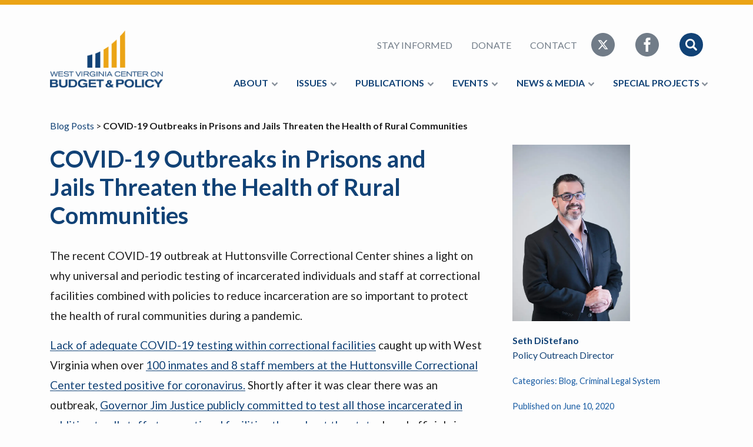

--- FILE ---
content_type: text/html; charset=UTF-8
request_url: https://wvpolicy.org/covid-19-outbreaks-in-prisons-and-jails-threaten-the-health-of-rural-communities/
body_size: 15120
content:
<!DOCTYPE html>
<html lang="en">

<head>
    <meta charset="UTF-8" />
    <meta name="viewport" content="width=device-width, initial-scale=1.0, minimum-scale=1.0, maximum-scale=10" />
    <meta http-equiv="X-UA-Compatible" content="IE=edge" />

    <title>COVID-19 Outbreaks in Prisons and Jails Threaten the Health of Rural Communities - West Virginia Center on Budget &amp; Policy</title>

    <link href="https://fonts.googleapis.com/css?family=Lato:400,400i,700,700i" rel="stylesheet" type="text/css" />
    <!-- <link href="/wp-content/themes/wvpolicy2018/assets/css/main.min.css" rel="stylesheet" type="text/css" /> -->
    <meta name='robots' content='index, follow, max-image-preview:large, max-snippet:-1, max-video-preview:-1' />

	<!-- This site is optimized with the Yoast SEO plugin v26.7 - https://yoast.com/wordpress/plugins/seo/ -->
	<link rel="canonical" href="https://wvpolicy.org/covid-19-outbreaks-in-prisons-and-jails-threaten-the-health-of-rural-communities/" />
	<meta property="og:locale" content="en_US" />
	<meta property="og:type" content="article" />
	<meta property="og:title" content="COVID-19 Outbreaks in Prisons and Jails Threaten the Health of Rural Communities - West Virginia Center on Budget &amp; Policy" />
	<meta property="og:description" content="The recent COVID-19 outbreak at Huttonsville Correctional Center shines a light on why universal and periodic testing of incarcerated individuals and staff at correctional facilities combined with policies to reduce incarceration are so important to protect the health of rural communities during a pandemic. Lack of adequate COVID-19 testing within correctional facilities caught up with [&hellip;]" />
	<meta property="og:url" content="https://wvpolicy.org/covid-19-outbreaks-in-prisons-and-jails-threaten-the-health-of-rural-communities/" />
	<meta property="og:site_name" content="West Virginia Center on Budget &amp; Policy" />
	<meta property="article:published_time" content="2020-06-10T14:22:57+00:00" />
	<meta property="article:modified_time" content="2020-06-10T14:26:32+00:00" />
	<meta property="og:image" content="https://wvpolicy.org/wp-content/uploads/2020/06/beds1.png" />
	<meta property="og:image:width" content="1280" />
	<meta property="og:image:height" content="720" />
	<meta property="og:image:type" content="image/png" />
	<meta name="author" content="Seth DiStefano" />
	<meta name="twitter:card" content="summary_large_image" />
	<meta name="twitter:label1" content="Written by" />
	<meta name="twitter:data1" content="Seth DiStefano" />
	<meta name="twitter:label2" content="Est. reading time" />
	<meta name="twitter:data2" content="3 minutes" />
	<script type="application/ld+json" class="yoast-schema-graph">{"@context":"https://schema.org","@graph":[{"@type":"Article","@id":"https://wvpolicy.org/covid-19-outbreaks-in-prisons-and-jails-threaten-the-health-of-rural-communities/#article","isPartOf":{"@id":"https://wvpolicy.org/covid-19-outbreaks-in-prisons-and-jails-threaten-the-health-of-rural-communities/"},"author":{"name":"Seth DiStefano","@id":"https://wvpolicy.org/#/schema/person/ea61bf3cbf0ac2d27b31e46e1ce3385c"},"headline":"COVID-19 Outbreaks in Prisons and Jails Threaten the Health of Rural Communities","datePublished":"2020-06-10T14:22:57+00:00","dateModified":"2020-06-10T14:26:32+00:00","mainEntityOfPage":{"@id":"https://wvpolicy.org/covid-19-outbreaks-in-prisons-and-jails-threaten-the-health-of-rural-communities/"},"wordCount":691,"commentCount":0,"image":{"@id":"https://wvpolicy.org/covid-19-outbreaks-in-prisons-and-jails-threaten-the-health-of-rural-communities/#primaryimage"},"thumbnailUrl":"https://i0.wp.com/wvpolicy.org/wp-content/uploads/2020/06/beds1.png?fit=1280%2C720&ssl=1","articleSection":["Blog","Criminal Legal System"],"inLanguage":"en-US","potentialAction":[{"@type":"CommentAction","name":"Comment","target":["https://wvpolicy.org/covid-19-outbreaks-in-prisons-and-jails-threaten-the-health-of-rural-communities/#respond"]}]},{"@type":"WebPage","@id":"https://wvpolicy.org/covid-19-outbreaks-in-prisons-and-jails-threaten-the-health-of-rural-communities/","url":"https://wvpolicy.org/covid-19-outbreaks-in-prisons-and-jails-threaten-the-health-of-rural-communities/","name":"COVID-19 Outbreaks in Prisons and Jails Threaten the Health of Rural Communities - West Virginia Center on Budget &amp; Policy","isPartOf":{"@id":"https://wvpolicy.org/#website"},"primaryImageOfPage":{"@id":"https://wvpolicy.org/covid-19-outbreaks-in-prisons-and-jails-threaten-the-health-of-rural-communities/#primaryimage"},"image":{"@id":"https://wvpolicy.org/covid-19-outbreaks-in-prisons-and-jails-threaten-the-health-of-rural-communities/#primaryimage"},"thumbnailUrl":"https://i0.wp.com/wvpolicy.org/wp-content/uploads/2020/06/beds1.png?fit=1280%2C720&ssl=1","datePublished":"2020-06-10T14:22:57+00:00","dateModified":"2020-06-10T14:26:32+00:00","author":{"@id":"https://wvpolicy.org/#/schema/person/ea61bf3cbf0ac2d27b31e46e1ce3385c"},"breadcrumb":{"@id":"https://wvpolicy.org/covid-19-outbreaks-in-prisons-and-jails-threaten-the-health-of-rural-communities/#breadcrumb"},"inLanguage":"en-US","potentialAction":[{"@type":"ReadAction","target":["https://wvpolicy.org/covid-19-outbreaks-in-prisons-and-jails-threaten-the-health-of-rural-communities/"]}]},{"@type":"ImageObject","inLanguage":"en-US","@id":"https://wvpolicy.org/covid-19-outbreaks-in-prisons-and-jails-threaten-the-health-of-rural-communities/#primaryimage","url":"https://i0.wp.com/wvpolicy.org/wp-content/uploads/2020/06/beds1.png?fit=1280%2C720&ssl=1","contentUrl":"https://i0.wp.com/wvpolicy.org/wp-content/uploads/2020/06/beds1.png?fit=1280%2C720&ssl=1","width":1280,"height":720},{"@type":"BreadcrumbList","@id":"https://wvpolicy.org/covid-19-outbreaks-in-prisons-and-jails-threaten-the-health-of-rural-communities/#breadcrumb","itemListElement":[{"@type":"ListItem","position":1,"name":"Home","item":"https://wvpolicy.org/"},{"@type":"ListItem","position":2,"name":"COVID-19 Outbreaks in Prisons and Jails Threaten the Health of Rural Communities"}]},{"@type":"WebSite","@id":"https://wvpolicy.org/#website","url":"https://wvpolicy.org/","name":"West Virginia Center on Budget &amp; Policy","description":"","potentialAction":[{"@type":"SearchAction","target":{"@type":"EntryPoint","urlTemplate":"https://wvpolicy.org/?s={search_term_string}"},"query-input":{"@type":"PropertyValueSpecification","valueRequired":true,"valueName":"search_term_string"}}],"inLanguage":"en-US"},{"@type":"Person","@id":"https://wvpolicy.org/#/schema/person/ea61bf3cbf0ac2d27b31e46e1ce3385c","name":"Seth DiStefano","image":{"@type":"ImageObject","inLanguage":"en-US","@id":"https://wvpolicy.org/#/schema/person/image/","url":"https://secure.gravatar.com/avatar/db5addfb69477d12847d1990a0771ec3031f875d7b3d3f0aa0c43dcb56b5f36b?s=96&d=mm&r=g","contentUrl":"https://secure.gravatar.com/avatar/db5addfb69477d12847d1990a0771ec3031f875d7b3d3f0aa0c43dcb56b5f36b?s=96&d=mm&r=g","caption":"Seth DiStefano"}}]}</script>
	<!-- / Yoast SEO plugin. -->


<link rel='dns-prefetch' href='//stats.wp.com' />
<link rel='dns-prefetch' href='//v0.wordpress.com' />
<link rel='preconnect' href='//i0.wp.com' />
<link rel='preconnect' href='//c0.wp.com' />
<link rel="alternate" type="application/rss+xml" title="West Virginia Center on Budget &amp; Policy &raquo; COVID-19 Outbreaks in Prisons and Jails Threaten the Health of Rural Communities Comments Feed" href="https://wvpolicy.org/covid-19-outbreaks-in-prisons-and-jails-threaten-the-health-of-rural-communities/feed/" />
<link rel="alternate" title="oEmbed (JSON)" type="application/json+oembed" href="https://wvpolicy.org/wp-json/oembed/1.0/embed?url=https%3A%2F%2Fwvpolicy.org%2Fcovid-19-outbreaks-in-prisons-and-jails-threaten-the-health-of-rural-communities%2F" />
<link rel="alternate" title="oEmbed (XML)" type="text/xml+oembed" href="https://wvpolicy.org/wp-json/oembed/1.0/embed?url=https%3A%2F%2Fwvpolicy.org%2Fcovid-19-outbreaks-in-prisons-and-jails-threaten-the-health-of-rural-communities%2F&#038;format=xml" />
<style id='wp-img-auto-sizes-contain-inline-css' type='text/css'>
img:is([sizes=auto i],[sizes^="auto," i]){contain-intrinsic-size:3000px 1500px}
/*# sourceURL=wp-img-auto-sizes-contain-inline-css */
</style>
<style id='wp-emoji-styles-inline-css' type='text/css'>

	img.wp-smiley, img.emoji {
		display: inline !important;
		border: none !important;
		box-shadow: none !important;
		height: 1em !important;
		width: 1em !important;
		margin: 0 0.07em !important;
		vertical-align: -0.1em !important;
		background: none !important;
		padding: 0 !important;
	}
/*# sourceURL=wp-emoji-styles-inline-css */
</style>
<style id='wp-block-library-inline-css' type='text/css'>
:root{--wp-block-synced-color:#7a00df;--wp-block-synced-color--rgb:122,0,223;--wp-bound-block-color:var(--wp-block-synced-color);--wp-editor-canvas-background:#ddd;--wp-admin-theme-color:#007cba;--wp-admin-theme-color--rgb:0,124,186;--wp-admin-theme-color-darker-10:#006ba1;--wp-admin-theme-color-darker-10--rgb:0,107,160.5;--wp-admin-theme-color-darker-20:#005a87;--wp-admin-theme-color-darker-20--rgb:0,90,135;--wp-admin-border-width-focus:2px}@media (min-resolution:192dpi){:root{--wp-admin-border-width-focus:1.5px}}.wp-element-button{cursor:pointer}:root .has-very-light-gray-background-color{background-color:#eee}:root .has-very-dark-gray-background-color{background-color:#313131}:root .has-very-light-gray-color{color:#eee}:root .has-very-dark-gray-color{color:#313131}:root .has-vivid-green-cyan-to-vivid-cyan-blue-gradient-background{background:linear-gradient(135deg,#00d084,#0693e3)}:root .has-purple-crush-gradient-background{background:linear-gradient(135deg,#34e2e4,#4721fb 50%,#ab1dfe)}:root .has-hazy-dawn-gradient-background{background:linear-gradient(135deg,#faaca8,#dad0ec)}:root .has-subdued-olive-gradient-background{background:linear-gradient(135deg,#fafae1,#67a671)}:root .has-atomic-cream-gradient-background{background:linear-gradient(135deg,#fdd79a,#004a59)}:root .has-nightshade-gradient-background{background:linear-gradient(135deg,#330968,#31cdcf)}:root .has-midnight-gradient-background{background:linear-gradient(135deg,#020381,#2874fc)}:root{--wp--preset--font-size--normal:16px;--wp--preset--font-size--huge:42px}.has-regular-font-size{font-size:1em}.has-larger-font-size{font-size:2.625em}.has-normal-font-size{font-size:var(--wp--preset--font-size--normal)}.has-huge-font-size{font-size:var(--wp--preset--font-size--huge)}.has-text-align-center{text-align:center}.has-text-align-left{text-align:left}.has-text-align-right{text-align:right}.has-fit-text{white-space:nowrap!important}#end-resizable-editor-section{display:none}.aligncenter{clear:both}.items-justified-left{justify-content:flex-start}.items-justified-center{justify-content:center}.items-justified-right{justify-content:flex-end}.items-justified-space-between{justify-content:space-between}.screen-reader-text{border:0;clip-path:inset(50%);height:1px;margin:-1px;overflow:hidden;padding:0;position:absolute;width:1px;word-wrap:normal!important}.screen-reader-text:focus{background-color:#ddd;clip-path:none;color:#444;display:block;font-size:1em;height:auto;left:5px;line-height:normal;padding:15px 23px 14px;text-decoration:none;top:5px;width:auto;z-index:100000}html :where(.has-border-color){border-style:solid}html :where([style*=border-top-color]){border-top-style:solid}html :where([style*=border-right-color]){border-right-style:solid}html :where([style*=border-bottom-color]){border-bottom-style:solid}html :where([style*=border-left-color]){border-left-style:solid}html :where([style*=border-width]){border-style:solid}html :where([style*=border-top-width]){border-top-style:solid}html :where([style*=border-right-width]){border-right-style:solid}html :where([style*=border-bottom-width]){border-bottom-style:solid}html :where([style*=border-left-width]){border-left-style:solid}html :where(img[class*=wp-image-]){height:auto;max-width:100%}:where(figure){margin:0 0 1em}html :where(.is-position-sticky){--wp-admin--admin-bar--position-offset:var(--wp-admin--admin-bar--height,0px)}@media screen and (max-width:600px){html :where(.is-position-sticky){--wp-admin--admin-bar--position-offset:0px}}

/*# sourceURL=wp-block-library-inline-css */
</style><style id='wp-block-image-inline-css' type='text/css'>
.wp-block-image>a,.wp-block-image>figure>a{display:inline-block}.wp-block-image img{box-sizing:border-box;height:auto;max-width:100%;vertical-align:bottom}@media not (prefers-reduced-motion){.wp-block-image img.hide{visibility:hidden}.wp-block-image img.show{animation:show-content-image .4s}}.wp-block-image[style*=border-radius] img,.wp-block-image[style*=border-radius]>a{border-radius:inherit}.wp-block-image.has-custom-border img{box-sizing:border-box}.wp-block-image.aligncenter{text-align:center}.wp-block-image.alignfull>a,.wp-block-image.alignwide>a{width:100%}.wp-block-image.alignfull img,.wp-block-image.alignwide img{height:auto;width:100%}.wp-block-image .aligncenter,.wp-block-image .alignleft,.wp-block-image .alignright,.wp-block-image.aligncenter,.wp-block-image.alignleft,.wp-block-image.alignright{display:table}.wp-block-image .aligncenter>figcaption,.wp-block-image .alignleft>figcaption,.wp-block-image .alignright>figcaption,.wp-block-image.aligncenter>figcaption,.wp-block-image.alignleft>figcaption,.wp-block-image.alignright>figcaption{caption-side:bottom;display:table-caption}.wp-block-image .alignleft{float:left;margin:.5em 1em .5em 0}.wp-block-image .alignright{float:right;margin:.5em 0 .5em 1em}.wp-block-image .aligncenter{margin-left:auto;margin-right:auto}.wp-block-image :where(figcaption){margin-bottom:1em;margin-top:.5em}.wp-block-image.is-style-circle-mask img{border-radius:9999px}@supports ((-webkit-mask-image:none) or (mask-image:none)) or (-webkit-mask-image:none){.wp-block-image.is-style-circle-mask img{border-radius:0;-webkit-mask-image:url('data:image/svg+xml;utf8,<svg viewBox="0 0 100 100" xmlns="http://www.w3.org/2000/svg"><circle cx="50" cy="50" r="50"/></svg>');mask-image:url('data:image/svg+xml;utf8,<svg viewBox="0 0 100 100" xmlns="http://www.w3.org/2000/svg"><circle cx="50" cy="50" r="50"/></svg>');mask-mode:alpha;-webkit-mask-position:center;mask-position:center;-webkit-mask-repeat:no-repeat;mask-repeat:no-repeat;-webkit-mask-size:contain;mask-size:contain}}:root :where(.wp-block-image.is-style-rounded img,.wp-block-image .is-style-rounded img){border-radius:9999px}.wp-block-image figure{margin:0}.wp-lightbox-container{display:flex;flex-direction:column;position:relative}.wp-lightbox-container img{cursor:zoom-in}.wp-lightbox-container img:hover+button{opacity:1}.wp-lightbox-container button{align-items:center;backdrop-filter:blur(16px) saturate(180%);background-color:#5a5a5a40;border:none;border-radius:4px;cursor:zoom-in;display:flex;height:20px;justify-content:center;opacity:0;padding:0;position:absolute;right:16px;text-align:center;top:16px;width:20px;z-index:100}@media not (prefers-reduced-motion){.wp-lightbox-container button{transition:opacity .2s ease}}.wp-lightbox-container button:focus-visible{outline:3px auto #5a5a5a40;outline:3px auto -webkit-focus-ring-color;outline-offset:3px}.wp-lightbox-container button:hover{cursor:pointer;opacity:1}.wp-lightbox-container button:focus{opacity:1}.wp-lightbox-container button:focus,.wp-lightbox-container button:hover,.wp-lightbox-container button:not(:hover):not(:active):not(.has-background){background-color:#5a5a5a40;border:none}.wp-lightbox-overlay{box-sizing:border-box;cursor:zoom-out;height:100vh;left:0;overflow:hidden;position:fixed;top:0;visibility:hidden;width:100%;z-index:100000}.wp-lightbox-overlay .close-button{align-items:center;cursor:pointer;display:flex;justify-content:center;min-height:40px;min-width:40px;padding:0;position:absolute;right:calc(env(safe-area-inset-right) + 16px);top:calc(env(safe-area-inset-top) + 16px);z-index:5000000}.wp-lightbox-overlay .close-button:focus,.wp-lightbox-overlay .close-button:hover,.wp-lightbox-overlay .close-button:not(:hover):not(:active):not(.has-background){background:none;border:none}.wp-lightbox-overlay .lightbox-image-container{height:var(--wp--lightbox-container-height);left:50%;overflow:hidden;position:absolute;top:50%;transform:translate(-50%,-50%);transform-origin:top left;width:var(--wp--lightbox-container-width);z-index:9999999999}.wp-lightbox-overlay .wp-block-image{align-items:center;box-sizing:border-box;display:flex;height:100%;justify-content:center;margin:0;position:relative;transform-origin:0 0;width:100%;z-index:3000000}.wp-lightbox-overlay .wp-block-image img{height:var(--wp--lightbox-image-height);min-height:var(--wp--lightbox-image-height);min-width:var(--wp--lightbox-image-width);width:var(--wp--lightbox-image-width)}.wp-lightbox-overlay .wp-block-image figcaption{display:none}.wp-lightbox-overlay button{background:none;border:none}.wp-lightbox-overlay .scrim{background-color:#fff;height:100%;opacity:.9;position:absolute;width:100%;z-index:2000000}.wp-lightbox-overlay.active{visibility:visible}@media not (prefers-reduced-motion){.wp-lightbox-overlay.active{animation:turn-on-visibility .25s both}.wp-lightbox-overlay.active img{animation:turn-on-visibility .35s both}.wp-lightbox-overlay.show-closing-animation:not(.active){animation:turn-off-visibility .35s both}.wp-lightbox-overlay.show-closing-animation:not(.active) img{animation:turn-off-visibility .25s both}.wp-lightbox-overlay.zoom.active{animation:none;opacity:1;visibility:visible}.wp-lightbox-overlay.zoom.active .lightbox-image-container{animation:lightbox-zoom-in .4s}.wp-lightbox-overlay.zoom.active .lightbox-image-container img{animation:none}.wp-lightbox-overlay.zoom.active .scrim{animation:turn-on-visibility .4s forwards}.wp-lightbox-overlay.zoom.show-closing-animation:not(.active){animation:none}.wp-lightbox-overlay.zoom.show-closing-animation:not(.active) .lightbox-image-container{animation:lightbox-zoom-out .4s}.wp-lightbox-overlay.zoom.show-closing-animation:not(.active) .lightbox-image-container img{animation:none}.wp-lightbox-overlay.zoom.show-closing-animation:not(.active) .scrim{animation:turn-off-visibility .4s forwards}}@keyframes show-content-image{0%{visibility:hidden}99%{visibility:hidden}to{visibility:visible}}@keyframes turn-on-visibility{0%{opacity:0}to{opacity:1}}@keyframes turn-off-visibility{0%{opacity:1;visibility:visible}99%{opacity:0;visibility:visible}to{opacity:0;visibility:hidden}}@keyframes lightbox-zoom-in{0%{transform:translate(calc((-100vw + var(--wp--lightbox-scrollbar-width))/2 + var(--wp--lightbox-initial-left-position)),calc(-50vh + var(--wp--lightbox-initial-top-position))) scale(var(--wp--lightbox-scale))}to{transform:translate(-50%,-50%) scale(1)}}@keyframes lightbox-zoom-out{0%{transform:translate(-50%,-50%) scale(1);visibility:visible}99%{visibility:visible}to{transform:translate(calc((-100vw + var(--wp--lightbox-scrollbar-width))/2 + var(--wp--lightbox-initial-left-position)),calc(-50vh + var(--wp--lightbox-initial-top-position))) scale(var(--wp--lightbox-scale));visibility:hidden}}
/*# sourceURL=https://c0.wp.com/c/6.9/wp-includes/blocks/image/style.min.css */
</style>
<style id='global-styles-inline-css' type='text/css'>
:root{--wp--preset--aspect-ratio--square: 1;--wp--preset--aspect-ratio--4-3: 4/3;--wp--preset--aspect-ratio--3-4: 3/4;--wp--preset--aspect-ratio--3-2: 3/2;--wp--preset--aspect-ratio--2-3: 2/3;--wp--preset--aspect-ratio--16-9: 16/9;--wp--preset--aspect-ratio--9-16: 9/16;--wp--preset--color--black: #000000;--wp--preset--color--cyan-bluish-gray: #abb8c3;--wp--preset--color--white: #ffffff;--wp--preset--color--pale-pink: #f78da7;--wp--preset--color--vivid-red: #cf2e2e;--wp--preset--color--luminous-vivid-orange: #ff6900;--wp--preset--color--luminous-vivid-amber: #fcb900;--wp--preset--color--light-green-cyan: #7bdcb5;--wp--preset--color--vivid-green-cyan: #00d084;--wp--preset--color--pale-cyan-blue: #8ed1fc;--wp--preset--color--vivid-cyan-blue: #0693e3;--wp--preset--color--vivid-purple: #9b51e0;--wp--preset--gradient--vivid-cyan-blue-to-vivid-purple: linear-gradient(135deg,rgb(6,147,227) 0%,rgb(155,81,224) 100%);--wp--preset--gradient--light-green-cyan-to-vivid-green-cyan: linear-gradient(135deg,rgb(122,220,180) 0%,rgb(0,208,130) 100%);--wp--preset--gradient--luminous-vivid-amber-to-luminous-vivid-orange: linear-gradient(135deg,rgb(252,185,0) 0%,rgb(255,105,0) 100%);--wp--preset--gradient--luminous-vivid-orange-to-vivid-red: linear-gradient(135deg,rgb(255,105,0) 0%,rgb(207,46,46) 100%);--wp--preset--gradient--very-light-gray-to-cyan-bluish-gray: linear-gradient(135deg,rgb(238,238,238) 0%,rgb(169,184,195) 100%);--wp--preset--gradient--cool-to-warm-spectrum: linear-gradient(135deg,rgb(74,234,220) 0%,rgb(151,120,209) 20%,rgb(207,42,186) 40%,rgb(238,44,130) 60%,rgb(251,105,98) 80%,rgb(254,248,76) 100%);--wp--preset--gradient--blush-light-purple: linear-gradient(135deg,rgb(255,206,236) 0%,rgb(152,150,240) 100%);--wp--preset--gradient--blush-bordeaux: linear-gradient(135deg,rgb(254,205,165) 0%,rgb(254,45,45) 50%,rgb(107,0,62) 100%);--wp--preset--gradient--luminous-dusk: linear-gradient(135deg,rgb(255,203,112) 0%,rgb(199,81,192) 50%,rgb(65,88,208) 100%);--wp--preset--gradient--pale-ocean: linear-gradient(135deg,rgb(255,245,203) 0%,rgb(182,227,212) 50%,rgb(51,167,181) 100%);--wp--preset--gradient--electric-grass: linear-gradient(135deg,rgb(202,248,128) 0%,rgb(113,206,126) 100%);--wp--preset--gradient--midnight: linear-gradient(135deg,rgb(2,3,129) 0%,rgb(40,116,252) 100%);--wp--preset--font-size--small: 13px;--wp--preset--font-size--medium: 20px;--wp--preset--font-size--large: 36px;--wp--preset--font-size--x-large: 42px;--wp--preset--spacing--20: 0.44rem;--wp--preset--spacing--30: 0.67rem;--wp--preset--spacing--40: 1rem;--wp--preset--spacing--50: 1.5rem;--wp--preset--spacing--60: 2.25rem;--wp--preset--spacing--70: 3.38rem;--wp--preset--spacing--80: 5.06rem;--wp--preset--shadow--natural: 6px 6px 9px rgba(0, 0, 0, 0.2);--wp--preset--shadow--deep: 12px 12px 50px rgba(0, 0, 0, 0.4);--wp--preset--shadow--sharp: 6px 6px 0px rgba(0, 0, 0, 0.2);--wp--preset--shadow--outlined: 6px 6px 0px -3px rgb(255, 255, 255), 6px 6px rgb(0, 0, 0);--wp--preset--shadow--crisp: 6px 6px 0px rgb(0, 0, 0);}:where(.is-layout-flex){gap: 0.5em;}:where(.is-layout-grid){gap: 0.5em;}body .is-layout-flex{display: flex;}.is-layout-flex{flex-wrap: wrap;align-items: center;}.is-layout-flex > :is(*, div){margin: 0;}body .is-layout-grid{display: grid;}.is-layout-grid > :is(*, div){margin: 0;}:where(.wp-block-columns.is-layout-flex){gap: 2em;}:where(.wp-block-columns.is-layout-grid){gap: 2em;}:where(.wp-block-post-template.is-layout-flex){gap: 1.25em;}:where(.wp-block-post-template.is-layout-grid){gap: 1.25em;}.has-black-color{color: var(--wp--preset--color--black) !important;}.has-cyan-bluish-gray-color{color: var(--wp--preset--color--cyan-bluish-gray) !important;}.has-white-color{color: var(--wp--preset--color--white) !important;}.has-pale-pink-color{color: var(--wp--preset--color--pale-pink) !important;}.has-vivid-red-color{color: var(--wp--preset--color--vivid-red) !important;}.has-luminous-vivid-orange-color{color: var(--wp--preset--color--luminous-vivid-orange) !important;}.has-luminous-vivid-amber-color{color: var(--wp--preset--color--luminous-vivid-amber) !important;}.has-light-green-cyan-color{color: var(--wp--preset--color--light-green-cyan) !important;}.has-vivid-green-cyan-color{color: var(--wp--preset--color--vivid-green-cyan) !important;}.has-pale-cyan-blue-color{color: var(--wp--preset--color--pale-cyan-blue) !important;}.has-vivid-cyan-blue-color{color: var(--wp--preset--color--vivid-cyan-blue) !important;}.has-vivid-purple-color{color: var(--wp--preset--color--vivid-purple) !important;}.has-black-background-color{background-color: var(--wp--preset--color--black) !important;}.has-cyan-bluish-gray-background-color{background-color: var(--wp--preset--color--cyan-bluish-gray) !important;}.has-white-background-color{background-color: var(--wp--preset--color--white) !important;}.has-pale-pink-background-color{background-color: var(--wp--preset--color--pale-pink) !important;}.has-vivid-red-background-color{background-color: var(--wp--preset--color--vivid-red) !important;}.has-luminous-vivid-orange-background-color{background-color: var(--wp--preset--color--luminous-vivid-orange) !important;}.has-luminous-vivid-amber-background-color{background-color: var(--wp--preset--color--luminous-vivid-amber) !important;}.has-light-green-cyan-background-color{background-color: var(--wp--preset--color--light-green-cyan) !important;}.has-vivid-green-cyan-background-color{background-color: var(--wp--preset--color--vivid-green-cyan) !important;}.has-pale-cyan-blue-background-color{background-color: var(--wp--preset--color--pale-cyan-blue) !important;}.has-vivid-cyan-blue-background-color{background-color: var(--wp--preset--color--vivid-cyan-blue) !important;}.has-vivid-purple-background-color{background-color: var(--wp--preset--color--vivid-purple) !important;}.has-black-border-color{border-color: var(--wp--preset--color--black) !important;}.has-cyan-bluish-gray-border-color{border-color: var(--wp--preset--color--cyan-bluish-gray) !important;}.has-white-border-color{border-color: var(--wp--preset--color--white) !important;}.has-pale-pink-border-color{border-color: var(--wp--preset--color--pale-pink) !important;}.has-vivid-red-border-color{border-color: var(--wp--preset--color--vivid-red) !important;}.has-luminous-vivid-orange-border-color{border-color: var(--wp--preset--color--luminous-vivid-orange) !important;}.has-luminous-vivid-amber-border-color{border-color: var(--wp--preset--color--luminous-vivid-amber) !important;}.has-light-green-cyan-border-color{border-color: var(--wp--preset--color--light-green-cyan) !important;}.has-vivid-green-cyan-border-color{border-color: var(--wp--preset--color--vivid-green-cyan) !important;}.has-pale-cyan-blue-border-color{border-color: var(--wp--preset--color--pale-cyan-blue) !important;}.has-vivid-cyan-blue-border-color{border-color: var(--wp--preset--color--vivid-cyan-blue) !important;}.has-vivid-purple-border-color{border-color: var(--wp--preset--color--vivid-purple) !important;}.has-vivid-cyan-blue-to-vivid-purple-gradient-background{background: var(--wp--preset--gradient--vivid-cyan-blue-to-vivid-purple) !important;}.has-light-green-cyan-to-vivid-green-cyan-gradient-background{background: var(--wp--preset--gradient--light-green-cyan-to-vivid-green-cyan) !important;}.has-luminous-vivid-amber-to-luminous-vivid-orange-gradient-background{background: var(--wp--preset--gradient--luminous-vivid-amber-to-luminous-vivid-orange) !important;}.has-luminous-vivid-orange-to-vivid-red-gradient-background{background: var(--wp--preset--gradient--luminous-vivid-orange-to-vivid-red) !important;}.has-very-light-gray-to-cyan-bluish-gray-gradient-background{background: var(--wp--preset--gradient--very-light-gray-to-cyan-bluish-gray) !important;}.has-cool-to-warm-spectrum-gradient-background{background: var(--wp--preset--gradient--cool-to-warm-spectrum) !important;}.has-blush-light-purple-gradient-background{background: var(--wp--preset--gradient--blush-light-purple) !important;}.has-blush-bordeaux-gradient-background{background: var(--wp--preset--gradient--blush-bordeaux) !important;}.has-luminous-dusk-gradient-background{background: var(--wp--preset--gradient--luminous-dusk) !important;}.has-pale-ocean-gradient-background{background: var(--wp--preset--gradient--pale-ocean) !important;}.has-electric-grass-gradient-background{background: var(--wp--preset--gradient--electric-grass) !important;}.has-midnight-gradient-background{background: var(--wp--preset--gradient--midnight) !important;}.has-small-font-size{font-size: var(--wp--preset--font-size--small) !important;}.has-medium-font-size{font-size: var(--wp--preset--font-size--medium) !important;}.has-large-font-size{font-size: var(--wp--preset--font-size--large) !important;}.has-x-large-font-size{font-size: var(--wp--preset--font-size--x-large) !important;}
/*# sourceURL=global-styles-inline-css */
</style>

<style id='classic-theme-styles-inline-css' type='text/css'>
/*! This file is auto-generated */
.wp-block-button__link{color:#fff;background-color:#32373c;border-radius:9999px;box-shadow:none;text-decoration:none;padding:calc(.667em + 2px) calc(1.333em + 2px);font-size:1.125em}.wp-block-file__button{background:#32373c;color:#fff;text-decoration:none}
/*# sourceURL=/wp-includes/css/classic-themes.min.css */
</style>
<link rel='stylesheet' id='tablepress-default-css' href='https://wvpolicy.org/wp-content/plugins/tablepress/css/build/default.css?ver=3.2.6' type='text/css' media='all' />
<link rel='stylesheet' id='wvpolicy-main-css' href='https://wvpolicy.org/wp-content/themes/wvpolicy2018/assets/css/main.min.css?ver=1561487938' type='text/css' media='' />
<link rel='stylesheet' id='wvpolicy-more-css' href='https://wvpolicy.org/wp-content/themes/wvpolicy2018/assets/css/more.css?ver=1713366914' type='text/css' media='' />
<link rel='stylesheet' id='wp-block-paragraph-css' href='https://c0.wp.com/c/6.9/wp-includes/blocks/paragraph/style.min.css' type='text/css' media='all' />
<link rel='stylesheet' id='wp-block-heading-css' href='https://c0.wp.com/c/6.9/wp-includes/blocks/heading/style.min.css' type='text/css' media='all' />
<link rel='stylesheet' id='sharedaddy-css' href='https://c0.wp.com/p/jetpack/15.4/modules/sharedaddy/sharing.css' type='text/css' media='all' />
<link rel='stylesheet' id='social-logos-css' href='https://c0.wp.com/p/jetpack/15.4/_inc/social-logos/social-logos.min.css' type='text/css' media='all' />
<!--n2css--><!--n2js--><link rel="https://api.w.org/" href="https://wvpolicy.org/wp-json/" /><link rel="alternate" title="JSON" type="application/json" href="https://wvpolicy.org/wp-json/wp/v2/posts/10117" /><link rel="EditURI" type="application/rsd+xml" title="RSD" href="https://wvpolicy.org/xmlrpc.php?rsd" />
<meta name="generator" content="WordPress 6.9" />
<link rel='shortlink' href='https://wp.me/p2Y9YU-2Db' />
	<style>img#wpstats{display:none}</style>
		<script>(()=>{var o=[],i={};["on","off","toggle","show"].forEach((l=>{i[l]=function(){o.push([l,arguments])}})),window.Boxzilla=i,window.boxzilla_queue=o})();</script><link rel="icon" href="https://i0.wp.com/wvpolicy.org/wp-content/uploads/2018/08/favicon.png?fit=32%2C32&#038;ssl=1" sizes="32x32" />
<link rel="icon" href="https://i0.wp.com/wvpolicy.org/wp-content/uploads/2018/08/favicon.png?fit=100%2C98&#038;ssl=1" sizes="192x192" />
<link rel="apple-touch-icon" href="https://i0.wp.com/wvpolicy.org/wp-content/uploads/2018/08/favicon.png?fit=100%2C98&#038;ssl=1" />
<meta name="msapplication-TileImage" content="https://i0.wp.com/wvpolicy.org/wp-content/uploads/2018/08/favicon.png?fit=100%2C98&#038;ssl=1" />
</head>

<body>
    <header class="header">
        <div class="container">
            <div class="row">
                <div class="col-12">
                    <div class="header__inner">
                        <a href="#" class="mobile-nav-toggle">
                            <svg xmlns="http://www.w3.org/2000/svg" viewBox="0 0 56 56">
                                <path d="M28 0C12.561 0 0 12.561 0 28s12.561 28 28 28 28-12.561 28-28S43.439 0 28 0zm12 41H16a2 2 0 0 1 0-4h24a2 2 0 0 1 0 4zm0-11H16a2 2 0 0 1 0-4h24a2 2 0 0 1 0 4zm0-11H16a2 2 0 0 1 0-4h24a2 2 0 0 1 0 4z" />
                            </svg>
                        </a>
                        <div class="header__left">
                            <div class="header__brand">
                                <a href="/" title="West Virginia Center on Budget &amp; Policy">
                                    <img src="/wp-content/themes/wvpolicy2018/assets/img/wvpolicy-logo.png" title="West Virginia Center on Budget &amp; Policy" alt="WV Policy Logo" />
                                </a>
                            </div>
                        </div>
                        <div class="header__right">
                            <div class="mobile-nav__search">
                                <form method="GET" action="/" class="mobile-nav__search__form" method="">
                                    <input type="text" name="s" class="form-control" placeholder="Search This Website">
                                    <input type="submit" class="mobile-nav__search__form__submit" value="Search">
                                </form>
                            </div>
                            <nav class="nav header__nav header__nav--secondary">
                                <div class="header__search">
                                    <form method="GET" action="/" class="header__search__form">
                                        <input type="text" name="s" class="form-control" placeholder="Search This Website">
                                        <input type="submit" class="header__search__form__submit" value="Search">
                                    </form>
                                    <a href="#" title="Cancel Search" class="header__search__exit">
                                        <svg xmlns="http://www.w3.org/2000/svg" viewBox="0 0 475.2 475.2">
                                            <path d="M405.6 69.6C360.7 24.7 301.1 0 237.6 0s-123.1 24.7-168 69.6S0 174.1 0 237.6s24.7 123.1 69.6 168 104.5 69.6 168 69.6 123.1-24.7 168-69.6 69.6-104.5 69.6-168-24.7-123.1-69.6-168zm-19.1 316.9c-39.8 39.8-92.7 61.7-148.9 61.7s-109.1-21.9-148.9-61.7c-82.1-82.1-82.1-215.7 0-297.8C128.5 48.9 181.4 27 237.6 27s109.1 21.9 148.9 61.7c82.1 82.1 82.1 215.7 0 297.8z" />
                                            <path d="M342.3 132.9c-5.3-5.3-13.8-5.3-19.1 0l-85.6 85.6-85.6-85.6c-5.3-5.3-13.8-5.3-19.1 0-5.3 5.3-5.3 13.8 0 19.1l85.6 85.6-85.6 85.6c-5.3 5.3-5.3 13.8 0 19.1 2.6 2.6 6.1 4 9.5 4s6.9-1.3 9.5-4l85.6-85.6 85.6 85.6c2.6 2.6 6.1 4 9.5 4 3.5 0 6.9-1.3 9.5-4 5.3-5.3 5.3-13.8 0-19.1l-85.4-85.6 85.6-85.6c5.3-5.3 5.3-13.8 0-19.1z" />
                                        </svg>
                                    </a>
                                </div>
                                <ul class="nav__list">
                                    <li class="nav__item"><a href="/newsletter" title="Stay Informed">Stay Informed</a></li>
                                    <li class="nav__item"><a href="/donate" title="Donate">Donate</a></li>
                                    <li class="nav__item"><a href="/contact" title="Contact">Contact</a></li>
                                    <div class="nav__icons">
                                        <li class="nav__item nav__item--icon">
                                            <a href="https://x.com/WVCBP" title="Follow us on Twitter" class="icon-social">
                                                <svg width="40" height="40" xmlns="http://www.w3.org/2000/svg" shape-rendering="geometricPrecision" text-rendering="geometricPrecision" image-rendering="optimizeQuality" fill-rule="evenodd" clip-rule="evenodd" viewBox="0 0 512 512">
                                                    <path d="M256 0c141.385 0 256 114.615 256 256S397.385 512 256 512 0 397.385 0 256 114.615 0 256 0z" />
                                                    <path fill="#fff" fill-rule="nonzero" d="M318.64 157.549h33.401l-72.973 83.407 85.85 113.495h-67.222l-52.647-68.836-60.242 68.836h-33.423l78.052-89.212-82.354-107.69h68.924l47.59 62.917 55.044-62.917zm-11.724 176.908h18.51L205.95 176.493h-19.86l120.826 157.964z" />
                                                </svg>
                                            </a>
                                        </li>
                                        <li class="nav__item nav__item--icon">
                                            <a href="https://www.facebook.com/WVCBP/" title="Like Us on Facebook" class="icon-social">
                                                <svg width="40" height="40" xmlns="http://www.w3.org/2000/svg">
                                                    <path d="M20 0C8.955 0 0 8.955 0 20s8.955 20 20 20 20-8.955 20-20C40 8.953 31.045 0 20 0zm5.17 19.997L21.892 20l-.002 12h-4.498V20h-3v-4.135l3-.002-.005-2.435c0-3.375.915-5.428 4.888-5.428h3.31v4.138h-2.07c-1.548 0-1.623.577-1.623 1.654l-.005 2.07h3.72l-.437 4.135z" />
                                                </svg>
                                            </a>
                                        </li>
                                        <li class="nav__item nav__item--icon nav__item--search">
                                            <a href="#" title="Search This Website" class="icon-search">
                                                <svg width="40" height="40" xmlns="http://www.w3.org/2000/svg">
                                                    <g fill="none" fill-rule="evenodd">
                                                        <circle cx="20" cy="20" r="20" class="icon-search__circle" />
                                                        <path class="icon-search__glass" d="M29.51 27.147l-4.344-4.345c-.023-.023-.05-.04-.075-.06a8.223 8.223 0 1 0-2.35 2.35c.022.023.038.05.06.074l4.346 4.345a1.672 1.672 0 0 0 2.364-2.364zm-11.287-3.552a5.372 5.372 0 1 1 0-10.744 5.372 5.372 0 0 1 0 10.744z" fill-rule="nonzero" />
                                                    </g>
                                                </svg>
                                            </a>
                                        </li>
                                    </div>
                                </ul>
                            </nav>
                            <nav class="nav header__nav header__nav--primary mobile-nav">
                                <!-- Collect the nav links, forms, and other content for toggling --><ul class="nav__list">
<li class="nav__item"><a href="#">About</a><ul>
<li class="nav__item"><a href="https://wvpolicy.org/vision-values/">Mission &#038; Vision</a></li>
<li class="nav__item"><a href="https://wvpolicy.org/team/">Team</a></li>
<li class="nav__item"><a href="https://wvpolicy.org/about/job-openings/">Job Openings</a></li>
<li class="nav__item"><a href="https://wvpolicy.org/board/">Board</a></li>
<li class="nav__item"><a href="https://wvpolicy.org/annual-report/">Annual Report</a></li>
<li class="nav__item"><a href="https://wvpolicy.org/donate/">Donate</a></li></ul>
</li></li></li></li></li></li></li><li class="nav__item"><a href="#">Issues</a><ul>
<li class="nav__item"><a href="https://wvpolicy.org/category/criminal-legal-system/">Criminal Legal System</a></li>
<li class="nav__item"><a href="https://wvpolicy.org/category/criminal-legal-system/court-watch/">Court Watch</a></li>
<li class="nav__item"><a href="https://wvpolicy.org/category/economy/">Economy</a></li>
<li class="nav__item"><a href="https://wvpolicy.org/category/education-human-services/">Education</a></li>
<li class="nav__item"><a href="https://wvpolicy.org/category/health/">Health</a></li>
<li class="nav__item"><a href="https://wvpolicy.org/category/income_and_work/">Income & Work</a></li>
<li class="nav__item"><a href="https://wvpolicy.org/category/economic-security/">Economic Security</a></li>
<li class="nav__item"><a href="https://wvpolicy.org/category/tax/">Tax and Budget</a></li></ul>
</li></li></li></li></li></li></li></li></li><li class="nav__item"><a href="#">Publications</a><ul>
<li class="nav__item"><a href="https://wvpolicy.org/category/reports-briefs/">Reports &amp; Briefs</a></li>
<li class="nav__item"><a href="https://wvpolicy.org/category/fact-sheets/">Fact Sheets</a></li>
<li class="nav__item"><a href="https://wvpolicy.org/category/blog/">Blog</a></li>
<li class="nav__item"><a href="https://wvpolicy.org/reports-archive/">Reports Archive</a></li></ul>
</li></li></li></li></li><li class="nav__item"><a href="#">Events</a><ul>
<li class="nav__item"><a href="https://wvpolicy.org/budget-bites-2026/">Budget &amp; Bites 2026</a></li>
<li class="nav__item"><a href="https://wvpolicy.org/budget-bites-sponsors-2026/">Budget &amp; Bites Sponsors 2026</a></li>
<li class="nav__item"><a href="https://wvpolicy.org/request-a-speaker/">Request a Speaker</a></li>
<li class="nav__item"><a href="https://wvpolicy.org/summer-policy-institute-2025/">Summer Policy Institute 2025</a></li></ul>
</li></li></li></li></li><li class="nav__item"><a href="#">News & Media</a><ul>
<li class="nav__item"><a href="https://wvpolicy.org/category/wvcbp_in_the_news/">WVCBP in the News</a></li>
<li class="nav__item"><a href="https://wvpolicy.org/category/opeds/">OpEds</a></li>
<li class="nav__item"><a href="https://wvpolicy.org/category/budget_beat/">Budget Beat</a></li>
<li class="nav__item"><a href="https://wvpolicy.org/category/news_releases/">News Releases</a></li></ul>
</li></li></li></li></li><li class="nav__item"><a href="#">Special Projects  </a><ul>
<li class="nav__item"><a href="https://wvpolicy.org/west-virginia-kids-count/">KIDS COUNT</a></li>
<li class="nav__item"><a href="https://wvpolicy.org/dcr-policy-directives/">No More Hidden Rules: WV DCR Policies and Procedures</a></li>
<li class="nav__item"><a href="https://wvpolicy.org/quantez-burks-report/">The Quantez Burks Report</a></li>
<li class="nav__item"><a href="https://wvpolicy.org/medicaid-in-the-mountain-state/">Medicaid in the Mountain State</a></li>
<li class="nav__item"><a href="https://wvpolicy.org/tracking-doge-cuts-in-west-virginia/">Tracking DOGE in WV</a></li>
<li class="nav__item"><a href="https://wvpolicy.org/tracking-public-school-closures-in-wv/">Tracking Public School Closures in WV</a></li></ul>
</li></li></li></li></li></li></li></ul>
</div>
</div><!-- /.container-fluid -->
</nav>
                            </nav>
                        </div>
                        <div class="mobile-nav-overlay">
                            <a href="#" class="mobile-nav-exit" title="Close Menu"></a>
                        </div>
                    </div>
                </div>
            </div>
        </div>
    </header>
    <div class="container">

        
        
        <section class="section single__post">

            <div class="row">
                <div class="offset-0 col-12">
                    <a class='single__back-link' href=https://wvpolicy.org/category/blog/>Blog Posts</a> > <b>COVID-19 Outbreaks in Prisons and Jails Threaten the Health of Rural Communities</b>                    <div class="mobile-published-on">June 10, 2020</div>
                </div>
            </div>

            <div class="row">
                <div class="col-12 mobile-author-block">
                                            <a class="author-flex-block" href="https://wvpolicy.org/author/sethano/">

                                                        <div class="author-photo">
                                <img src="https://wvpolicy.org/wp-content/uploads/2025/02/seth-disteafno-2024.jpg" alt="">
                            </div>
                                                        
                            <div class="author-info">
                                <span class="author-name">Seth DiStefano</span>
                                <span class="author-position">Policy Outreach Director</span>
                            </div>
                            
                        </a>

                                    </div>
            </div>

            <div class="row no-gutters">

                <div class="offset-sm-0 col-sm-12 col-md-9 col-xl-8">

                    <h1 class="section__title single__title">
                        COVID-19 Outbreaks in Prisons and Jails Threaten the Health of Rural Communities    
                    </h1>

                    <div class="section__content single__content">
                        <p class="lead">
<p>The recent COVID-19 outbreak at Huttonsville Correctional Center shines a  light on why universal and periodic testing of incarcerated individuals and staff at correctional facilities combined with policies to reduce incarceration are so important to protect the health of rural communities during a pandemic.</p>



<p><a href="https://wvpolicy.org/covid-19-testing-not-keeping-up-with-new-incarceration-in-wv-regional-jails/">Lack of adequate COVID-19 testing within correctional facilities</a> caught up with West Virginia when over <a href="https://www.times-news.com/news/local_news/virus-outbreak-at-west-virginia-prison-infects-more-than-100/article_f25cd613-14ff-5c95-a793-43f67515d60c.html">100 inmates and 8 staff members at the Huttonsville Correctional Center tested positive for coronavirus.</a> Shortly after it was clear there was an outbreak, <a href="https://triblive.com/news/west-virginia-governor-calls-for-more-testing-as-prison-coronavirus-cases-rise/">Governor Jim Justice publicly committed to test all those incarcerated in addition to all staff at correctional facilities throughout the state</a>. Local officials in Randolph County organized two testing sites, <a href="https://www.theintermountain.com/news/local-news/2020/06/more-than-800-tested-saturday-for-covid-19/">reaching over 800 people</a> in the community.</p>



<h3 class="wp-block-heading"><strong>West Virginia ill-equipped to manage a COVID-19 outbreak</strong></h3>



<p>Of the 26 counties where prisons, regional jails and juvenile detention centers are located throughout West Virginia, ten have no access to Intensive Care hospital services. There are only <a href="https://khn.org/news/as-coronavirus-spreads-widely-millions-of-older-americans-live-in-counties-with-no-icu-beds/">465 ICU beds available within the counties that currently house prisons, juvenile detention centers and regional jails </a>in West Virginia. As of May 28th, there were <a href="https://governor.wv.gov/News/press-releases/2020/Pages/COVID-19-UPDATE-Gov.-Justice-orders-all-corrections-facilities-fully-tested.aspx">approximately 14,000 incarcerated persons, staff, and contractors</a> throughout West Virginia’s adult correctional facilities.&nbsp;</p>



<figure class="wp-block-image size-large"><img data-recalc-dims="1" fetchpriority="high" decoding="async" width="1024" height="576" src="https://i0.wp.com/wvpolicy.org/wp-content/uploads/2020/06/beds1.png?resize=1024%2C576&#038;ssl=1" alt="" class="wp-image-10182" srcset="https://i0.wp.com/wvpolicy.org/wp-content/uploads/2020/06/beds1.png?resize=1024%2C576&amp;ssl=1 1024w, https://i0.wp.com/wvpolicy.org/wp-content/uploads/2020/06/beds1.png?resize=300%2C169&amp;ssl=1 300w, https://i0.wp.com/wvpolicy.org/wp-content/uploads/2020/06/beds1.png?resize=768%2C432&amp;ssl=1 768w, https://i0.wp.com/wvpolicy.org/wp-content/uploads/2020/06/beds1.png?w=1280&amp;ssl=1 1280w" sizes="(max-width: 1000px) 100vw, 1000px" /></figure>



<p>If not proactively avoided through less incarceration and comprehensive COVID-19 testing, outbreaks in prisons and jails can easily overwhelm rural healthcare systems with scarce resources. In the case of the Huttonsville outbreak, <a href="https://khn.org/news/as-coronavirus-spreads-widely-millions-of-older-americans-live-in-counties-with-no-icu-beds/#lookup">the closest 4 counties have a total capacity of 44 ICU beds.</a> If less than one third of the 118 COVID positive cases at Huttonsville Correctional Center were to need advanced care, it would easily overwhelm local hospital resources, further stretching thin <a data-wplink-url-error="true" href="http://and another with total ICU beds in counties with jails/prisons versus total number of incarcerated persons/staff)">already scarce health care staff</a> and jeopardizing the ability for  patients with non-COVID conditions to get care. </p>



<figure class="wp-block-image size-large"><img data-recalc-dims="1" decoding="async" width="1024" height="576" src="https://i0.wp.com/wvpolicy.org/wp-content/uploads/2020/06/beds.png?resize=1024%2C576&#038;ssl=1" alt="" class="wp-image-10171" srcset="https://i0.wp.com/wvpolicy.org/wp-content/uploads/2020/06/beds.png?resize=1024%2C576&amp;ssl=1 1024w, https://i0.wp.com/wvpolicy.org/wp-content/uploads/2020/06/beds.png?resize=300%2C169&amp;ssl=1 300w, https://i0.wp.com/wvpolicy.org/wp-content/uploads/2020/06/beds.png?resize=768%2C432&amp;ssl=1 768w, https://i0.wp.com/wvpolicy.org/wp-content/uploads/2020/06/beds.png?w=1280&amp;ssl=1 1280w" sizes="(max-width: 1000px) 100vw, 1000px" /></figure>



<h3 class="wp-block-heading"><strong>Rural poverty and poor health complicate community spread</strong></h3>



<p>Historically, West Virginia has some of the <a href="https://talkpoverty.org/state-year-report/west-virginia-2019-report/">highest poverty rates in the nation</a>. This is especially the case in rural communities where regional jails and prisons are located. Of the 29 regional jails, prisons, and juvenile detention centers throughout West Virginia, 13 are located in counties with a poverty rate higher than the state average. Randolph County, where the Huttonsville Correctional Center outbreak occurred, has a poverty rate of 19.3% compared to 17.8% for the state as a whole.</p>



<figure class="wp-block-image size-large"><img data-recalc-dims="1" decoding="async" width="1024" height="576" src="https://i0.wp.com/wvpolicy.org/wp-content/uploads/2020/06/poverty-1.png?resize=1024%2C576&#038;ssl=1" alt="" class="wp-image-10184" srcset="https://i0.wp.com/wvpolicy.org/wp-content/uploads/2020/06/poverty-1.png?resize=1024%2C576&amp;ssl=1 1024w, https://i0.wp.com/wvpolicy.org/wp-content/uploads/2020/06/poverty-1.png?resize=300%2C169&amp;ssl=1 300w, https://i0.wp.com/wvpolicy.org/wp-content/uploads/2020/06/poverty-1.png?resize=768%2C432&amp;ssl=1 768w, https://i0.wp.com/wvpolicy.org/wp-content/uploads/2020/06/poverty-1.png?w=1280&amp;ssl=1 1280w" sizes="(max-width: 1000px) 100vw, 1000px" /></figure>



<p>Higher poverty rates directly impact health outcomes. West Virginia has <a href="https://researchrepository.wvu.edu/cgi/viewcontent.cgi?article=1814&amp;context=faculty_publications">higher rates of people living with pre-existing conditions </a>than the national average, making coronavirus outbreaks even more dire. More than <a href="http://main.diabetes.org/dorg/PDFs/Advocacy/burden-of-diabetes/west-virginia.pdf">250,000 of West Virginia’s 1.8 million </a>residents are diabetic, and residents suffer some of <a href="https://www.cdc.gov/asthma/most_recent_data_states.htm">the highest rates of asthma in the country,</a> two conditions known to put individuals at much higher risk of life-threatening complications due to COVID-19.</p>



<p>Poorer health outcomes and <a href="https://www.nytimes.com/2020/04/26/us/hospital-closures-west-virginia-ohio.html">scarce healthcare infrastructure</a> are not the only effects associated with poverty that put rural communities at risk during a pandemic. Rural America generally and West Virginia specifically has <a href="https://www.newamerica.org/oti/blog/cost-connectivity-west-virginia/">some of the worst broadband connectivity </a>in the country, limiting the ability of people to access information on how best to respond to an outbreak or <a href="https://www.northcarolinahealthnews.org/2020/05/14/coronavirus-rural-telehealth/">talk to their doctor via tele-health video conference if they have symptoms</a>. </p>



<h3 class="wp-block-heading"><strong>WV must take immediate steps to reduce incarceration now</strong></h3>



<p>Governor Jim Justice&#8217;s public commitment to complete testing of all inmates and staff in West Virginia&#8217;s prisons and regional jails by June 12th is an admirable start, but testing alone will not protect rural communities from the potentially catastrophic effects of community spread caused by an outbreak in our correctional facilities. </p>



<p>In order to keep another outbreak like Huttonsville Correctional Center from happening again, West Virginia must take proactive steps to <a href="https://www.prisonpolicy.org/blog/2020/03/27/slowpandemic/">release more prisoners who are not a threat to public safety and reduce admissions at regional jails.</a> These short term policies must be combined with concrete <a href="https://wvpolicy.org/wp-content/uploads/2019/02/WVCBP_IncarcerationInfographic_FINAL.pdf">proposals to address racial disparities throughout the criminal justice system</a> at large. </p>



<p>We cannot separate those incarcerated from the communities where jails and prisons are located. Only through combining regular and universal testing with a data driven strategy to reduce the number of men, women and children behind bars in West Virginia will we minimize the threat of large scale outbreaks in our jails and prisons and community spread that follows. </p>



<p></p>
<div class="sharedaddy sd-sharing-enabled"><div class="robots-nocontent sd-block sd-social sd-social-icon-text sd-sharing"><h3 class="sd-title">Share this:</h3><div class="sd-content"><ul><li class="share-facebook"><a rel="nofollow noopener noreferrer"
				data-shared="sharing-facebook-10117"
				class="share-facebook sd-button share-icon"
				href="https://wvpolicy.org/covid-19-outbreaks-in-prisons-and-jails-threaten-the-health-of-rural-communities/?share=facebook"
				target="_blank"
				aria-labelledby="sharing-facebook-10117"
				>
				<span id="sharing-facebook-10117" hidden>Click to share on Facebook (Opens in new window)</span>
				<span>Facebook</span>
			</a></li><li class="share-x"><a rel="nofollow noopener noreferrer"
				data-shared="sharing-x-10117"
				class="share-x sd-button share-icon"
				href="https://wvpolicy.org/covid-19-outbreaks-in-prisons-and-jails-threaten-the-health-of-rural-communities/?share=x"
				target="_blank"
				aria-labelledby="sharing-x-10117"
				>
				<span id="sharing-x-10117" hidden>Click to share on X (Opens in new window)</span>
				<span>X</span>
			</a></li><li class="share-end"></li></ul></div></div></div></p>
                    </div>

                </div>

                <div class="col-3 col-xl-4 post-sidebar">
                    <div class="col-12 col-xl-11 offset-xl-1">
                        
                        <a class="author-block" href="https://wvpolicy.org/author/sethano/">

                                                        <img class="author-photo" src="https://i0.wp.com/wvpolicy.org/wp-content/uploads/2025/02/seth-disteafno-2024.jpg?fit=682%2C1024&ssl=1" alt="">
                            
                            <span class="author-name">Seth DiStefano</span>
                            <span class="author-position">Policy Outreach Director</span>
                            
                        </a>

                        
                        
                        <div class="categories-list">Categories: <a href=https://wvpolicy.org/category/blog/>Blog</a>, <a href=https://wvpolicy.org/category/criminal-legal-system/>Criminal Legal System</a></div>

                        <div class="published-on">Published on June 10, 2020</div>
                    </div>
                </div>
            </div>

        </section>

                <section class="section">
            <div class="row">
                <div class="col-12">
                    <div class="callout-row">
                        <div class="callout callout--primary">
                            <a href="/donate" title="Donate Today!" class="util__link-cover">Donate Today!</a>
                            <div class="callout__icon">
                                <img src="/wp-content/themes/wvpolicy2018/assets/img/icon-help.svg" title="Donate Today!" alt="Icon with two hands to donate today." />
                            </div>
                            <div class="callout__content">
                                <span class="callout__pre-title">Donate</span>
                                <h4 class="callout__title">Help Us Make West Virginia a Better Place to Live</h4>
                            </div>
                        </div>
                        <div class="callout callout--secondary">
                            <a href="/newsletter" title="Subscribe Today!" class="util__link-cover">Subscribe Today!</a>
                            <div class="callout__icon">
                                <img src="/wp-content/themes/wvpolicy2018/assets/img/icon-subscribe.svg" title="Subscribe Today!" alt="Icon to subscribe." />
                            </div>
                            <div class="callout__content">
                                <span class="callout__pre-title">Subscribe</span>
                                <h4 class="callout__title">Follow Our Newsletter to Stay Up to Date on Our Progress</h4>
                            </div>
                        </div>
                    </div>
                </div>
            </div>
        </section>
    </div>
<footer class="footer">
    <div class="footer__main">
        <div class="container">
            <div class="footer__main__inner">
                <div class="row">
<div class="col-12 col-md-4"><div class="footer__main__section"><p class="footer__main__title">Our Mission</p>			<div class="textwidget"><p>The West Virginia Center on Budget and Policy works to advance public policies that increase opportunity and eliminate inequities through credible and accessible research and community-rooted advocacy.</p>
</div>
		</div></div><div class="widget_text col-12 col-md-4"><div class="widget_text footer__main__section"><p class="footer__main__title">West Virginia Center on Budget &#038; Policy</p><div class="textwidget custom-html-widget">    <p>1610 Washington St. E

        <br /> Suite 200
        <br /> Charleston, WV 25311
        <br /> (304) 720—8682
        <br />
        <a href="mailto:info@wvpolicy.org" title="Email Us">info@wvpolicy.org</a>
    </p>
    <nav class="nav footer__social-nav">
        <ul class="nav__list">
            <li class="nav__item nav__item--icon">
                <a href="https://x.com/WVCBP" title="Follow us on Twitter" class="icon-social">
                    <svg width="40" height="40" xmlns="http://www.w3.org/2000/svg" shape-rendering="geometricPrecision" text-rendering="geometricPrecision" image-rendering="optimizeQuality" fill-rule="evenodd" clip-rule="evenodd" viewbox="0 0 512 512">
                        <path d="M256 0c141.385 0 256 114.615 256 256S397.385 512 256 512 0 397.385 0 256 114.615 0 256 0z" />
                        <path fill="#fff" fill-rule="nonzero" d="M318.64 157.549h33.401l-72.973 83.407 85.85 113.495h-67.222l-52.647-68.836-60.242 68.836h-33.423l78.052-89.212-82.354-107.69h68.924l47.59 62.917 55.044-62.917zm-11.724 176.908h18.51L205.95 176.493h-19.86l120.826 157.964z" />
                    </svg>
                </a>
            </li>
            <li class="nav__item nav__item--icon">
                <a href="https://www.facebook.com/WVCBP/" title="Like Us on Facebook" class="icon-social"> <svg width="40" height="40" xmlns="http://www.w3.org/2000/svg">
                        <path d="M20 0C8.955 0 0 8.955 0 20s8.955 20 20 20 20-8.955 20-20C40 8.953 31.045 0 20 0zm5.17 19.997L21.892 20l-.002 12h-4.498V20h-3v-4.135l3-.002-.005-2.435c0-3.375.915-5.428 4.888-5.428h3.31v4.138h-2.07c-1.548 0-1.623.577-1.623 1.654l-.005 2.07h3.72l-.437 4.135z" />
                    </svg>
                </a>
            </li>
        </ul>
    </nav></div></div></div><div class="widget_text col-12 col-md-4"><div class="widget_text footer__main__section"><p class="footer__main__title">Site Links</p><div class="textwidget custom-html-widget"><nav class="footer__nav">
<ul>
<li><a href="/contact" title="Contact Us">Contact Us</a></li>
<li><a href="/newsletter" title="Newsletter">Newsletter</a></li>
<li><a href="/donate" title="Donate">Donate</a></li>
</ul>
</nav></div></div></div>                </div>
                <div class="row">
                    <div class="col-12">
                        <a href="https://wvpolicy.org" class="footer-logo-main">
                            <img src="/wp-content/themes/wvpolicy2018/assets/img/footer/WVCBP_footer.png" alt="WV Center on Budget and Policy">
                        </a>
                    </div>
                </div>
                <div class="row">
                    <div class="col-12">
                        <div class="contain-multiple-logos">
                            <a href="http://statepriorities.org/" class="footer-logo">
                                <img src="/wp-content/themes/wvpolicy2018/assets/img/footer/SPP_footer.png" alt="statepriorities">
                            </a>
                            <a href="https://www.epi.org/earn/" class="footer-logo">
                                <img src="/wp-content/themes/wvpolicy2018/assets/img/footer/EARN_footer.png" alt="epi">
                            </a>
                        </div>
                    </div>
                </div>
            </div>
        </div>
    </div>
    <div class="footer__credits">
        <div class="container">
            <div class="row">
                <div class="col-12">
                    <p>&copy; 2018 West Virginia Center on Budget &amp; Policy</p>
                </div>
            </div>
        </div>
    </div>
</footer>
<div class="modal modal--video fade" id="videoModal" tabindex="-1" role="dialog" aria-hidden="true">
    <div class="modal-dialog" role="document">
        <div class="modal-content">
            <div class="modal-body">
                <button type="button" class="modal-close" data-dismiss="modal" aria-label="Close">
                    <span aria-hidden="true">&times;</span>
                </button>
                <!-- Preserve 16:9 Aspect Ratio -->
                <div class="embed-responsive embed-responsive-16by9">
                    <iframe class="embed-responsive-item" src="" id="video" allowscriptaccess="always"></iframe>
                </div>
            </div>
        </div>
    </div>
</div>

</body>
<script src="https://cdnjs.cloudflare.com/ajax/libs/jquery/3.3.1/jquery.min.js" integrity="sha256-FgpCb/KJQlLNfOu91ta32o/NMZxltwRo8QtmkMRdAu8=" crossorigin="anonymous"></script>
<script src="/wp-content/themes/wvpolicy2018/assets/js/bundle.min.js" type="text/javascript"></script>

<script type="speculationrules">
{"prefetch":[{"source":"document","where":{"and":[{"href_matches":"/*"},{"not":{"href_matches":["/wp-*.php","/wp-admin/*","/wp-content/uploads/*","/wp-content/*","/wp-content/plugins/*","/wp-content/themes/wvpolicy2018/*","/*\\?(.+)"]}},{"not":{"selector_matches":"a[rel~=\"nofollow\"]"}},{"not":{"selector_matches":".no-prefetch, .no-prefetch a"}}]},"eagerness":"conservative"}]}
</script>

	<script type="text/javascript">
		window.WPCOM_sharing_counts = {"https://wvpolicy.org/covid-19-outbreaks-in-prisons-and-jails-threaten-the-health-of-rural-communities/":10117};
	</script>
				<script type="text/javascript" id="jetpack-stats-js-before">
/* <![CDATA[ */
_stq = window._stq || [];
_stq.push([ "view", {"v":"ext","blog":"43890724","post":"10117","tz":"-4","srv":"wvpolicy.org","j":"1:15.4"} ]);
_stq.push([ "clickTrackerInit", "43890724", "10117" ]);
//# sourceURL=jetpack-stats-js-before
/* ]]> */
</script>
<script type="text/javascript" src="https://stats.wp.com/e-202604.js" id="jetpack-stats-js" defer="defer" data-wp-strategy="defer"></script>
<script type="text/javascript" id="sharing-js-js-extra">
/* <![CDATA[ */
var sharing_js_options = {"lang":"en","counts":"1","is_stats_active":"1"};
//# sourceURL=sharing-js-js-extra
/* ]]> */
</script>
<script type="text/javascript" src="https://c0.wp.com/p/jetpack/15.4/_inc/build/sharedaddy/sharing.min.js" id="sharing-js-js"></script>
<script type="text/javascript" id="sharing-js-js-after">
/* <![CDATA[ */
var windowOpen;
			( function () {
				function matches( el, sel ) {
					return !! (
						el.matches && el.matches( sel ) ||
						el.msMatchesSelector && el.msMatchesSelector( sel )
					);
				}

				document.body.addEventListener( 'click', function ( event ) {
					if ( ! event.target ) {
						return;
					}

					var el;
					if ( matches( event.target, 'a.share-facebook' ) ) {
						el = event.target;
					} else if ( event.target.parentNode && matches( event.target.parentNode, 'a.share-facebook' ) ) {
						el = event.target.parentNode;
					}

					if ( el ) {
						event.preventDefault();

						// If there's another sharing window open, close it.
						if ( typeof windowOpen !== 'undefined' ) {
							windowOpen.close();
						}
						windowOpen = window.open( el.getAttribute( 'href' ), 'wpcomfacebook', 'menubar=1,resizable=1,width=600,height=400' );
						return false;
					}
				} );
			} )();
var windowOpen;
			( function () {
				function matches( el, sel ) {
					return !! (
						el.matches && el.matches( sel ) ||
						el.msMatchesSelector && el.msMatchesSelector( sel )
					);
				}

				document.body.addEventListener( 'click', function ( event ) {
					if ( ! event.target ) {
						return;
					}

					var el;
					if ( matches( event.target, 'a.share-x' ) ) {
						el = event.target;
					} else if ( event.target.parentNode && matches( event.target.parentNode, 'a.share-x' ) ) {
						el = event.target.parentNode;
					}

					if ( el ) {
						event.preventDefault();

						// If there's another sharing window open, close it.
						if ( typeof windowOpen !== 'undefined' ) {
							windowOpen.close();
						}
						windowOpen = window.open( el.getAttribute( 'href' ), 'wpcomx', 'menubar=1,resizable=1,width=600,height=350' );
						return false;
					}
				} );
			} )();
//# sourceURL=sharing-js-js-after
/* ]]> */
</script>
<script id="wp-emoji-settings" type="application/json">
{"baseUrl":"https://s.w.org/images/core/emoji/17.0.2/72x72/","ext":".png","svgUrl":"https://s.w.org/images/core/emoji/17.0.2/svg/","svgExt":".svg","source":{"concatemoji":"https://wvpolicy.org/wp-includes/js/wp-emoji-release.min.js?ver=6.9"}}
</script>
<script type="module">
/* <![CDATA[ */
/*! This file is auto-generated */
const a=JSON.parse(document.getElementById("wp-emoji-settings").textContent),o=(window._wpemojiSettings=a,"wpEmojiSettingsSupports"),s=["flag","emoji"];function i(e){try{var t={supportTests:e,timestamp:(new Date).valueOf()};sessionStorage.setItem(o,JSON.stringify(t))}catch(e){}}function c(e,t,n){e.clearRect(0,0,e.canvas.width,e.canvas.height),e.fillText(t,0,0);t=new Uint32Array(e.getImageData(0,0,e.canvas.width,e.canvas.height).data);e.clearRect(0,0,e.canvas.width,e.canvas.height),e.fillText(n,0,0);const a=new Uint32Array(e.getImageData(0,0,e.canvas.width,e.canvas.height).data);return t.every((e,t)=>e===a[t])}function p(e,t){e.clearRect(0,0,e.canvas.width,e.canvas.height),e.fillText(t,0,0);var n=e.getImageData(16,16,1,1);for(let e=0;e<n.data.length;e++)if(0!==n.data[e])return!1;return!0}function u(e,t,n,a){switch(t){case"flag":return n(e,"\ud83c\udff3\ufe0f\u200d\u26a7\ufe0f","\ud83c\udff3\ufe0f\u200b\u26a7\ufe0f")?!1:!n(e,"\ud83c\udde8\ud83c\uddf6","\ud83c\udde8\u200b\ud83c\uddf6")&&!n(e,"\ud83c\udff4\udb40\udc67\udb40\udc62\udb40\udc65\udb40\udc6e\udb40\udc67\udb40\udc7f","\ud83c\udff4\u200b\udb40\udc67\u200b\udb40\udc62\u200b\udb40\udc65\u200b\udb40\udc6e\u200b\udb40\udc67\u200b\udb40\udc7f");case"emoji":return!a(e,"\ud83e\u1fac8")}return!1}function f(e,t,n,a){let r;const o=(r="undefined"!=typeof WorkerGlobalScope&&self instanceof WorkerGlobalScope?new OffscreenCanvas(300,150):document.createElement("canvas")).getContext("2d",{willReadFrequently:!0}),s=(o.textBaseline="top",o.font="600 32px Arial",{});return e.forEach(e=>{s[e]=t(o,e,n,a)}),s}function r(e){var t=document.createElement("script");t.src=e,t.defer=!0,document.head.appendChild(t)}a.supports={everything:!0,everythingExceptFlag:!0},new Promise(t=>{let n=function(){try{var e=JSON.parse(sessionStorage.getItem(o));if("object"==typeof e&&"number"==typeof e.timestamp&&(new Date).valueOf()<e.timestamp+604800&&"object"==typeof e.supportTests)return e.supportTests}catch(e){}return null}();if(!n){if("undefined"!=typeof Worker&&"undefined"!=typeof OffscreenCanvas&&"undefined"!=typeof URL&&URL.createObjectURL&&"undefined"!=typeof Blob)try{var e="postMessage("+f.toString()+"("+[JSON.stringify(s),u.toString(),c.toString(),p.toString()].join(",")+"));",a=new Blob([e],{type:"text/javascript"});const r=new Worker(URL.createObjectURL(a),{name:"wpTestEmojiSupports"});return void(r.onmessage=e=>{i(n=e.data),r.terminate(),t(n)})}catch(e){}i(n=f(s,u,c,p))}t(n)}).then(e=>{for(const n in e)a.supports[n]=e[n],a.supports.everything=a.supports.everything&&a.supports[n],"flag"!==n&&(a.supports.everythingExceptFlag=a.supports.everythingExceptFlag&&a.supports[n]);var t;a.supports.everythingExceptFlag=a.supports.everythingExceptFlag&&!a.supports.flag,a.supports.everything||((t=a.source||{}).concatemoji?r(t.concatemoji):t.wpemoji&&t.twemoji&&(r(t.twemoji),r(t.wpemoji)))});
//# sourceURL=https://wvpolicy.org/wp-includes/js/wp-emoji-loader.min.js
/* ]]> */
</script>
</html>


--- FILE ---
content_type: image/svg+xml
request_url: https://wvpolicy.org/wp-content/themes/wvpolicy2018/assets/img/icon-help.svg
body_size: 300
content:
<svg width="72" height="72" xmlns="http://www.w3.org/2000/svg"><g fill="#114276"><path d="M42.834 21.221H29.166c-3.654 0-6.772 2.305-7.945 5.52l13.186 13.025c.6.593 1.132 1.236 1.593 1.918.46-.682.993-1.324 1.592-1.917L50.78 26.74c-1.173-3.215-4.29-5.52-7.945-5.52z"/><circle cx="35.621" cy="8.337" r="8.337"/><path d="M30.921 42.922L15.693 27.488a3.084 3.084 0 0 0-4.403 0 3.185 3.185 0 0 0 0 4.463L26.514 47.38l-2.935 2.974L8.354 34.925a7.393 7.393 0 0 1-2.122-5.416c-.005 0-.005-21.806-.005-21.806 0-1.743-1.394-3.156-3.114-3.156S0 5.96 0 7.703V36.52l12.453 22.998V72h20.894V48.876a8.453 8.453 0 0 0-2.426-5.954zM68.887 4.547c-1.72 0-3.114 1.413-3.114 3.156v21.806a7.417 7.417 0 0 1-2.127 5.416L48.42 50.355l-2.935-2.975L60.71 31.95a3.185 3.185 0 0 0 0-4.462 3.084 3.084 0 0 0-4.403 0L41.08 42.922a8.453 8.453 0 0 0-2.426 5.954V72h20.894V59.52L72 36.52V7.704c0-1.743-1.394-3.156-3.113-3.156z"/></g></svg>